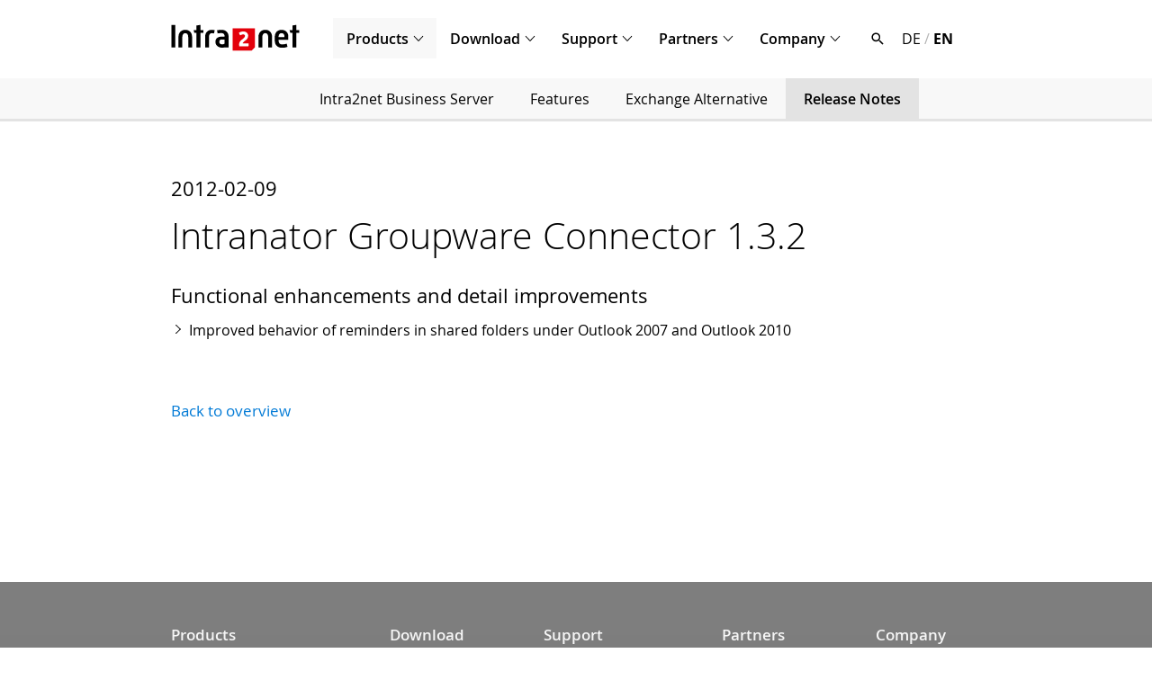

--- FILE ---
content_type: text/html; charset=UTF-8
request_url: https://www.intra2net.com/en/products/business-server-news-detail.php_newsid=146.html
body_size: 2812
content:
<!doctype html>
<html lang="en">
<head>
<meta charset="utf-8">
<title>Intranator Groupware Connector 1.3.2 - Functional enhancements and detail improvements</title>
<meta name="viewport" content="width=device-width, initial-scale=1.0">
<link rel="stylesheet" type="text/css" media="screen" href="/de/main.css">
<link rel="stylesheet" type="text/css" media="print" href="/de/print.css">
</head>

<body>

<!-- header start -->

<header>

<div class="headercontainer">

<nav id="navigation">

<div id="logo"><a href="/en/"><img src="/de/pictures/intra2net.svg" alt="Intra2net AG" width="143" height="30"></a></div>

<a href="#navigation"><div class="mobilemenu"><img src="/de/pictures/mobile-icon.svg" alt="Menu" width="23" height="15"></div></a>
<a href="#"><div class="mobilemenu"><img src="/de/pictures/mobile-icon.svg" alt="Menu" width="23" height="15"></div></a>

<ul class="navbar">

<li id="Products" class="selected"><a href="/en/products/">Products</a>
	<div class="dropdown">
		<div class="navgrid">
			<div class="navgrid-unit navcol1_of_3">
				<h4>SOFTWARE</h4>
					<ul class="navmenu">
						<li><a href="/en/products/index.php">Overview</a></li>
						<li><a href="/en/products/business-server.php">Business Server</a></li>
						<li><a href="/en/products/security-gateway.php">Security Gateway</a></li>
						<li><a href="/en/products/network-security.php">Network Security</a></li>
						<li><a href="/en/products/licensing/index.php">License Agreement</a></li>
					</ul>
			</div>
			<div class="navgrid-unit navcol1_of_3">
				<h4>HARDWARE</h4>
					<ul class="navmenu">
						<li><a href="/en/support/hardware-compatibility.php">System Requirements</a></li>
					</ul>
			</div>
			<div class="navgrid-unit navcol1_of_3">
				<h4>REFERENCES</h4>
					<ul class="navmenu">
						<li><a href="/en/products/customer-testimonials.php">Customer Testimonials</a></li>
						<li><a href="/en/products/press-reviews.php">Press Reviews</a></li>
					</ul>
			</div>
		</div> <!-- close .grid div -->
	</div> <!-- close .dropdown div -->
</li>

<li id="Download"><a href="/en/download/">Download</a>
	<div class="dropdown">
		<ul>
			<li><a href="/en/download/index.php">Software</a></li>
			<li><a href="/en/download/price-list.php">Pricelist</a></li>
		</ul>
	</div>
</li>

<li id="Support"><a href="/en/support/">Support</a>
	<div class="dropdown">
		<ul>
			<li><a href="/en/support/index.php">Overview</a></li>
			<li><a href="/en/support/ticket-request.php">Request Support</a></li>
			<li><a href="/en/support/product-manuals.php">Documentation</a></li>
			<li><a href="/en/support/hardware-compatibility.php">System Requirements</a></li>
			<li><a href="/en/support/antispam/">Blacklist Monitor</a></li>
			<li><a href="/en/support/trainings.php">Training</a></li>
			<li><a href="/en/support/remote-support.php">Remote Assistance</a></li>
		</ul>
	</div>
</li>

<li id="Partners"><a href="/en/partners/">Partners</a>
	<div class="dropdown">
		<ul>
			<li><a href="/en/partners/index.php">Partner Search</a></li>
			<li><a href="/en/partners/partner-application.php">Become a Partner</a></li>
			<li><a href="/en/partners/partner-application-form.php">Reseller Registration</a></li>
			<li><a href="/en/partners/partner-presentation-form.php">Presentation</a></li>
			<li><a href="https://partner.intra2net.com/en/">Partnerweb</a></li>
		</ul>
	</div>
</li>

<li id="Company"><a href="/en/company/">Company</a>
	<div class="dropdown">
		<ul>
			<li><a href="/en/company/index.php">Overview</a></li>
			<li><a href="/en/company/press/index.php">Press</a></li>
			<li><a href="/en/company/careers.php">Career</a></li>
			<li><a href="/en/company/contact.php">Contact</a></li>
		</ul>
	</div>
</li>


<script type="text/javascript">
<!--

function DisplayPermanent() {
			document.getElementById('dropdown-permanent').style.display = 'block';
			document.getElementById('dropdown-permanent').style.visibility = 'visible';
}

function DisplayUnset() {
			document.getElementById('dropdown-permanent').style.display = '';
			document.getElementById('dropdown-permanent').style.visibility = '';
}

// -->
</script>

<li id="search" style=""><img src="/de/pictures/search.svg" id="searchicon" alt="Search" width="18" height="18">
	<div class="dropdown dropdown-search" id="dropdown-permanent">
		<div id="search">
			<form name="formsearch" method="get" action="/search/search.cgi">
				<input type="text" name="q" size="16" maxlength="64" id="searchinput" value="" onFocus="javascript:DisplayPermanent();" onBlur="javascript:DisplayUnset();">
				<input type="submit" value="Search" style="min-height: 30px; height: 30px; min-width: 120px; padding: 0px;">
			</form>
		</div>
	</div>
</li>

<!-- language switcher -->
<div class="languageswitcher">

<a href="/de/products/business-server-news-detail.php_newsid=146.html">DE</a> / <a href="/en/products/business-server-news-detail.php_newsid=146.html"><b>EN</b></a></div>

</ul> <!-- close #navbar ul -->

</nav>





</div> <!-- close div headercontainer -->
</header>

<div class="subcontainer">
	<ul class="sublist">
<li><a href="/en/products/business-server.php">Intra2net Business Server</a></li>
<li><a href="/en/products/business-server-features.php">Features</a></li>
<li><a href="/en/products/exchange-alternative.php">Exchange Alternative</a></li>
<li><a href="/en/products/business-server-news.php" class="selected">Release Notes</a></li>
	</ul>
</div> <!-- close subcontainer div -->

<div class="separator"></div>


<!-- header end -->

<div class="page">
<div class="content">


<!-- Important notice in case of emergency  START


<div class="important-notice" style="margin: 20px auto 20px auto; padding: 4px 24px; background-color: #A00; color: #FFF;">

	<p>There is an outage with our telephony provider. Please use the following telephone numbers at the moment:<br>
	Sales: +49-7071-9429001, Support: +49-7071-9429002</p>

</div>


Important notice in case of emergency  END -->

<h3 style="margin-top: 60px;">2012-02-09</h3><h1 style="margin-top: 3px;">Intranator Groupware Connector 1.3.2</h1>
<h3>Functional enhancements and detail improvements</h3>


<ul class="listfrench">
<li>Improved behavior of reminders in shared folders under Outlook 2007 and Outlook 2010</li>
</ul>

<br>
<p><a href="business-server-news.php" onClick="window.history.back();">Back to overview</a></p>

<br>
<br>
<br>
<br>
<br>

<!-- footer start -->

</div> <!-- close content <div> -->
</div> <!-- close page <div> -->

<footer>

<div class="sitemap">

<div class="sitemapcol1">
	<a href="/en/products/index.php" class="sitemapheader">Products</a>
	<ul class="sitemap">
	<li><a href="/en/products/business-server.php">Intra2net Business Server</a></li>
	<li><a href="/en/products/security-gateway.php">Intra2net Security Gateway</a></li>
	<li><a href="/en/products/network-security.php">Intra2net Network Security</a></li>

	</ul>
</div>

<div class="sitemapcol2">
	<a href="/en/download/index.php" class="sitemapheader">Download</a>
	<ul class="sitemap">
	<li><a href="/en/download/index.php">Software</a></li>

	<li><a href="/en/download/price-list.php">Pricelist</a></li>
	<li><a href="/en/developer/">Open Source</a></li>
	</ul>
</div>

<div class="sitemapcol3">
	<a href="/en/support/index.php" class="sitemapheader">Support</a>
	<ul class="sitemap">
	<li><a href="/en/support/ticket-request.php">Request Support</a></li>
	<li><a href="/en/support/product-manuals.php">Documentation</a></li>
	<li><a href="/en/support/hardware-compatibility.php">System Requirements</a></li>
	<li><a href="/en/support/antispam/">Blacklist Monitor</a></li>
	<li><a href="/en/support/trainings.php">Training</a></li>
	<li><a href="/en/support/remote-support.php">Remote Assistance</a></li>
	</ul>
</div>

<div class="sitemapcol4">
	<a href="/en/partners/index.php" class="sitemapheader">Partners</a>
	<ul class="sitemap">
	<li><a href="/en/partners/index.php">Partner Search</a></li>
	<li><a href="/en/partners/partner-application.php">Become a Partner</a></li>
	<li><a href="/en/partners/partner-application-form.php">Reseller Registration</a></li>
	<li><a href="/en/partners/partner-presentation-form.php">Presentation</a></li>
	<li><a href="https://partner.intra2net.com/">Partnerweb</a></li>
	</ul>
</div>

<div class="sitemapcol5">
	<a href="/en/company/index.php" class="sitemapheader">Company</a>
	<ul class="sitemap">
	<li><a href="/en/company/index.php">Overview</a></li>
	<li><a href="/en/company/press/index.php">Press</a></li>
	<li><a href="/en/company/careers.php">Career</a></li>
	<li><a href="/en/company/contact.php">Contact</a></li>
	</ul>
</div>

</div> <!-- close sitemap <div> -->


<div class="footnote">

	<div class="footnotecompany">

		<!-- language switcher -->

		<img src="/de/pictures/icon-language-switcher.svg" style="display: inline-block; margin-bottom: -4px; margin-right: 5px;">

	<a href="/de/products/business-server-news-detail.php_newsid=146.html">Deutsch</a> / <a href="/en/products/business-server-news-detail.php_newsid=146.html"><b>English</b></a>	</div>

	<div class="footnotelinks">

		<a href="https://www.linkedin.com/company/intra2net/"><img src="/en/pictures/linkedin.svg" style="display: inline-block; margin: 0px 7px -2px 2px;">LinkedIn</a>
		<a href="/en/legal-notice.php">Legal</a>
		<a href="/en/privacy-policy.php">Privacy</a>

		<a href="/en/company/">
			&copy; 2026&nbsp; Intra2net AG		</a>

	</div>

</div>

</footer>

<!-- Matomo -->

<script type="text/javascript">
  var _paq = window._paq = window._paq || [];
  /* tracker methods like "setCustomDimension" should be called before "trackPageView" */
  _paq.push(["disableCookies"]);
  _paq.push(['trackPageView']);
  _paq.push(['enableLinkTracking']);
  (function() {
    var u="https://intra2net.matomo.cloud/";
    _paq.push(['setTrackerUrl', u+'matomo.php']);
    _paq.push(['setSiteId', '1']);
    var d=document, g=d.createElement('script'), s=d.getElementsByTagName('script')[0];
    g.type='text/javascript'; g.async=true; g.src='//cdn.matomo.cloud/intra2net.matomo.cloud/matomo.js'; s.parentNode.insertBefore(g,s);
  })();
</script>

<!-- End Matomo Code -->

<!-- PHP error counter: 0 -->

<!-- footer end -->

</body>
</html>



--- FILE ---
content_type: text/css
request_url: https://www.intra2net.com/de/print.css
body_size: 3338
content:
/* =============================================================
   FONT LOADING
   ============================================================= */

/* Light */
@font-face {
  font-family: 'OpenSans'; src: url('/de/pictures/fonts/OpenSans-Light-webfont.woff') format('woff');
  font-weight: 300; font-style: normal;
}

/* Regular */
@font-face {
  font-family: 'OpenSans'; src: url('/de/pictures/fonts/OpenSans-Regular-webfont.woff') format('woff');
  font-weight: 400; font-style: normal;
}

/* Semibold */
@font-face {
  font-family: 'OpenSans'; src: url('/de/pictures/fonts/OpenSans-Semibold-webfont.woff') format('woff');
  font-weight: 600; font-style: normal;
}

/* Bold */
@font-face {
  font-family: 'OpenSans'; src: url('/de/pictures/fonts/OpenSans-Bold-webfont.woff') format('woff');
  font-weight: 700; font-style: normal;
}


/* =============================================================
   GLOBAL SETTINGS
   ============================================================= */

body { margin: 0px; padding: 0px; font-family: "OpenSans", sans-serif; font-size: 16px; background-color: #FFF; color: #000; }

h1 { font: 33px "OpenSans", sans-serif; margin: 30px 0px 10px 0px; color: #000; font-weight: 400; }
h2 { font: 27px "OpenSans", sans-serif; margin: 22px 0px 10px 0px; color: #000; font-weight: 400; }
h3 { font: 23px "OpenSans", sans-serif; margin: 20px 0px 10px 0px; color: #000; font-weight: 400; }
h4,h5,h6 { font: 21px "OpenSans", sans-serif; margin: 25px 0px 10px 0px; color: #000; }
p { font: 16px/28px "OpenSans", sans-serif; margin: 16px 0px; }

img { display: block; max-width: 100%; height: auto; border: 0px; opacity: 1; transition: all 0.4s ease; }
a:hover img { opacity: 0.85; }
table { border: 0px; }
hr { margin: 8px 0px;  height: 1px; border-top: 1px solid #f0f0f0; border-width: 1px 0px 0px 0px; }
form { margin: 0px; padding: 0px; }
input, select, textarea { font: 17px "OpenSans", sans-serif; }
a:link, a:visited { text-decoration: none; color: #007ad6; }
a:hover, a:active { color: #00A; transition: all 0.3s ease; }


/* =============================================================
   HEADER
   ============================================================= */

header { }
.headercontainer { margin: 0px auto; width: 100%; }
.headercontainer::after { content: " "; display: table; clear: both; }

#logo { margin: 25px; width: 143px; height: 30px; display: block; }

#search { margin: 25px 0px 25px 0px; padding: 0px; }
#search input[type="text"] { font: 16px "OpenSans", sans-serif; }
#searchicon { display: none; }

.separator { border-bottom: 3px solid #e3e3e3; display: block; }
.separator::before, .separator::after { content: " "; display: table; clear: both; }


/* =============================================================
   NAVIGATION
   ============================================================= */

#navigation > a { display: none; }
#navigation .mobilemenu { display: none; }

/* Navigation hide/display */
#navigation > ul { display: none; }
#navigation:target > ul { display: none; }

ul.navbar { display: none; }

ul.sublist { display: none; }



/* =============================================================
   PAGE
   ============================================================= */

.page { margin: 0px; padding: 0px; }

.content { margin: 0px auto 0px auto; padding: 0px 25px 0px 25px; }
.content::after { content: " "; display: table; clear: both; }

.margin-extra { margin: 25px 0px 25px 0px; }
.padding-extra { padding: 25px 0px 25px 0px; }

.color-white { background-color: #fff; }
.color-lightgrey { background-color: #f2f2f2; }
.color-darkgrey { background-color: #e3e3e3; }
.color-cyan { background-color: #00bbee; }
.color-darkred { background-color: #c00304; }

.page-intro { margin: 0px auto 0px auto; padding: 20px 15px 20px 15px; text-align: center;}
.page-intro h1 { font-size: 43px; font-weight: 300; color: #000; margin: 15px auto 0px auto; width: 900px; }
.page-intro p { font-size: 24px; font-weight: 300; line-height: 34px; color: #000; margin: 15px auto 40px auto; width: 900px; }
.color-lightgrey h1 { color: #000 }
.color-lightgrey p { color: #000 }

.page-outro { margin: 0px 0px 0px auto; padding: 20px 15px 20px 15px; background-color: #F2F2F2; text-align: center; }
.page-outro h1 { font-size: 33px; font-weight: 300; color: #0080ff; margin: 15px auto 0px auto; }
.page-outro p { font-size: 18px; font-weight: 300; line-height: 28px; color: #0080ff; margin: 15px auto 40px auto; }

#manual { margin-top: 50px; clear: both; background-color: #FFF; }
#manual::after { content: " "; display: table; clear: both; }
.navfooter { margin-top: 32px; }


/* =============================================================
   FOOTER
   ============================================================= */

footer { margin-top: 50px; padding: 25px; background-color: #747474; background: linear-gradient(to bottom, #7E7E7E 15%, #727272 100%); }

.sitemap { display: none; }

.sitemapheader { display: block; padding: 0px 0px 5px 0px; }
.sitemapcol1 { width: 100%; margin-bottom: 30px; }
.sitemapcol2 { width: 100%; margin-bottom: 30px; }
.sitemapcol3 { width: 100%; margin-bottom: 30px; }
.sitemapcol4 { width: 100%; margin-bottom: 30px; }
.sitemapcol5 { width: 100%; margin-bottom: 30px; }

ul.sitemap { margin: 0px; padding: 0px; list-style-type: none; }
.sitemap li { margin: 0px; padding: 0px 0px 2px 0px; }
.sitemap a:link, .sitemap a:visited, .sitemap a:active { font: 16px/27px "OpenSans", sans-serif; text-decoration: none; color: #f6f6f6; font-weight: 300; }
.sitemap a:hover { color: #FFF; }
a:link.sitemapheader, a:visited.sitemapheader, a:active.sitemapheader { padding-bottom: 10px; font: 17px "OpenSans", "Segoe UI", sans-serif; font-weight: 600; text-decoration: none; color: #f6f6f6; }
a:hover.sitemapheader { color: #FFF; }

.footnote { max-width: 900px; margin: 0px auto 0px auto; color: #485D85; font: 16px/26px "OpenSans", sans-serif; overflow: hidden; }
.footenote::after { content: " "; display: table; clear: both; }
.footnotecompany { display: block; margin: 20px 0px; float: left; }
.footnotecompany a:link, .footnotecompany a:visited, .footnotecompany a:active { color: #f6f6f6; }
.footnotecompanyflag { margin: 0px 0px 0px 70px; float: none; display: none; }
.footnotelinks { display: block; float: right; }
.footnotelinks a:link, .footnotelinks a:visited, .footnotelinks a:active { display: inline-block; margin: 20px 0px 0px 35px; color: #f6f6f6; }


/* =============================================================
   FRONTPAGE
   ============================================================= */

.frontpage1 { margin-bottom: 30px; padding: 35px 0px; }
.frontpage1 img { float: right; }
.frontpage1 h1 { font-size: 45px; font-weight: 300; color: #000; margin: 25px auto 25px auto; }
.frontpage1 p { width: 360px; font-size: 27px; font-weight: 300; line-height: 39px; color: #000; margin: 35px 0px 40px 0px; }
.frontpage1::after { content: " "; display: table; clear: both; }

.frontpage2 { margin: 15px 0px 25px 0px; padding: 35px 0px; overflow: hidden; }
.frontpage2 img { float: left; }
.frontpage-text-right { float: right; }
.frontpage2 h1 { font-size: 45px; font-weight: 300; color: #000; margin: 25px auto 0px auto; }
.frontpage2 p { width: 500px; font-size: 27px; font-weight: 300; line-height: 39px; color: #000; margin: 35px 0px 40px 0px; }
.frontpage2::after { content: " "; display: table; clear: both; }

.checksymbol { margin: 35px auto 15px auto; }
.features { padding: 20px 0px 35px 0px; }
.features h2 { font-size: 32px; font-weight: 300; color: #000; margin: 10px auto 0px auto; text-align: center; }
.features h3 { font-size: 18px; font-weight: 300; line-height: 28px; color: #000; width: 90%; margin: 30px auto 0px auto; text-align: center; }
.features::after { content: " "; display: table; clear: both; }


/* =============================================================
   ELEMENTS
   ============================================================= */

.center { margin: auto; text-align: center; }

.marginzero { margin: 0px; }

.teaser { font-size: 18px; line-height: 32px; margin: 10px 0px 50px 0px; color: #000; }

.languageflag { float: right; margin-top: 35px; }

.small { font-size: 14px; }
.smallgrey { font-size: 14px; color:#8A8F99; }
.red { font-weight: bold; color: #A0002C; }
.error { background-color: #b40000; color: #FFF; }

ul.listfrench { margin: 0px 0px 20px 0px; padding: 0px; list-style-type: none; }
.listfrench li { margin: 0px; padding: 0px 0px 4px 20px; font: 16px/28px "OpenSans", sans-serif; background: url(/de/pictures/arrow.svg) no-repeat 0px 6px; color-adjust: exact !important; }

/* Product page */

.productimage { margin: 15px 0px 0px 0px; float: left; }
.shadow-spacing { margin: 15px 0px 0px -45px; }
.productlinks { margin: 75px 0px 0px 35px; float: left; }
.productlinks ul { margin: 0px; padding: 0px; }
.productlinks ul > li { background: url(/de/pictures/arrow.svg) no-repeat 3px 7px; display: block; padding: 0px 24px 8px 27px; font: 17px/28px "OpenSans", sans-serif; display: block; }
.productlinks ul > li > a > img { display: inline-block; }
.productlinks > a > img { background-color: #F0F; margin: 20px 0px 50px 0px; }
.productappliance { margin-top: 10px; margin-left: 80px; }
.productcontainer::after { content: " "; display: table; clear: both; }

/* Standard grid layout */
.grid { margin-bottom: 35px; }
.grid::before, .grid::after { content: " "; display: table; clear: both; }
.col1_of_3 { width: 33%; }
.col2_of_3 { width: 66%; }
.col3_of_3 { width: 100%; }
.left { float: left; }
.right { float: right; }
.col-40 { width: 40%; }
.col-60 { width: 60%; }

/* Grid elements for Unternehmen/Kontakt */
.col-kontakt { display: table; box-sizing: border-box; padding-right: 35px; }
.kontakt-info { min-height: 400px; }
.kontakt-action p { min-height: 110px; }
.kontakt-icon { width: 17px; height: 17px; display: inline; margin: 0px 7px -2px 0px; vertical-align: baseline; }

/* Customer quotes */
blockquote { width: 450px; margin: 20px 20px 0px 5px; padding: 16px 0px 16px 0px; line-height: 28px; color: #444; }
.startquote { background: url(/de/pictures/quote-start.gif) no-repeat; display: inline-block; margin-bottom: -10px; width: 18px; height: 28px; }
.endquote { background: url(/de/pictures/quote-end.gif) no-repeat; display: inline-block; width: 18px; height: 14px; }
blockquote cite { display: block; margin-top: 2px; font-style: normal; font-size: 16px; color: #444; }

/* PDF element */
.item { margin: 0px; padding-bottom: 25px; clear: both; }
.item_pic { margin-left: 5px; padding: 0px; text-align: center; float: left; }
.item_text { margin: 0px 0px 10px 90px; padding: 5px 0px 0px 0px; }
.item_text p { margin: 0px; }

/* Modern look for product tables */
table.tablelines { width: 100%; margin: 35px 0px 35px 0px; border-collapse: collapse; border-spacing: 0;}
.tablelines tr th { text-align: center; }
.tablelines tr th h3 { margin-bottom: 32px; }
.tablelines tr th img, .tablelines tr td img { margin: auto; }
.tablelines tr th p { text-align: left; margin-top: -100px; }
.tablelines tr td { margin: 0px; padding: 0px; border-top: 1px solid #DDD; }
.tablelines tr td h4 { margin: 11px 0px 0px 0px; }
.tablelines tr td p { margin: 0px 0px 5px 0px; }
.tablelines tr td.footer { text-align: center; }

/* Quickform */
table.long_form { margin: 42px 0px 42px 0px; background-color: #FFF; border-spacing: 0px; border-collapse: collapse; border: 3px solid #f6f6f6; }
table.long_form th { background-color: #f6f6f6; text-align: left; }
table.long_form th h2 { margin: 5px 0px 5px 15px; }
table.long_form td { padding: 5px 10px; }
table.long_form td.data { }
table.long_form td.data input { }
table.long_form td.data_error { background-color: #b40000; }
table.long_form input.submitbutton { height: 32px; margin: 15px 0px 25px 0px; padding: 0px 20px;  }
table.long_form p.error { background-color: transparent; color: #FFF; margin-left: 8px; margin: 0px; padding: 5px; }
.required { color: #CCC; }

/* Exchange comparison */
.tableexchange { width: 100%; margin: 0px auto; }
.tableexchange-icon { margin: 35px 0px -10px 0px; }
.tableexchange h3 { font-size: 16px; font-weight: 600; }
.tableexchange th { text-align: left; border-bottom: 1px solid black; }
.tableexchange td { padding-top: 5px; padding-bottom: 5px; border-bottom: 1px solid #CCC; }
.tableexchange tr.function td { border-bottom: 1px solid black; padding-top: 30px; }

/* Testdrive */
.teststellung::after { content: " "; display: table; clear: both; }
.testzufriedenheit { min-width: 528px; min-height: 200px; background-color: #EEE; background: linear-gradient(to bottom, #f8f8f8 0%, #EEEEEE 100%); float: left; }
.testlogo { margin: 20px 0px 0px 35px; float: left; }
.testgarantie { margin: 15px 0px 0px 30px; float: left; }
.testkontakt { min-width: 290px; min-height: 185px; margin: 0px 0px 0px 40px; padding-top: 15px; background-color: #FAFAFA; background: linear-gradient(to right, #FFF 0%, #FAFAFA 100%); float: left; }

/* Partner listing */
.plz-intro { margin-bottom: 14px; }
.plz-input { margin-bottom: 18px; }
.plz-submit { }
.partner { margin-bottom: 10px; }
.partner::after { content: " "; display: table; clear: both; }
.partner_logo { float: left; margin-right: 60px; }
.partner_logo img { border: 1px solid #DDD; }
.partner_address { float: left; width: 260px; margin-right: 50px; }
.partner_phone { float: left; min-width: 350px; }
.partner_phone img { float: left; margin: 7px 20px 10px 0px; }
.action_button { padding: 5px 25px 5px 25px; }

/* Partnership */
.tablepartner tr.function th { font-weight: 600; border-bottom: 1px solid black; padding-top: 30px; }
.tablepartner td { padding-top: 5px; padding-bottom: 5px; border-bottom: 1px solid #CCC; }
.tooltip { display: inline-block; position: relative; }
.tooltip:after { content: attr(info); position: absolute; z-index: -1; top: 100%; padding: 10px; width: 160px; color: #000; background: #FFF; box-shadow: 2px 2px 2px 0px #CCC; border: 1px solid #CCC; opacity: 0; transition: all .5s; }
.tooltip:hover:after { top: 170%; opacity: 1; z-index: 1; text-decoration: none; }

/* Standard Button */
a:link.button, a:visited.button, a:hover.button, a:active.button { text-decoration: none; }
.button, input[type="submit"] { box-sizing: border-box; display: inline-block; min-width: 150px; min-height: 44px; padding: 9px 25px 9px 26px; font-family: "OpenSans", sans-serif; font-size: 16px; font-weight: bold; background-color: transparent; color: #0080ff; text-align: center; border: 2px solid #0080ff; border-radius: 9px; transition: all 0.2s ease; }
.button:hover, input[type="submit"]:hover { color: #FFF; background-color: #0080ff; }
.button-outro { margin: 60px 0px 20px 0px; text-align: center; }



--- FILE ---
content_type: image/svg+xml
request_url: https://www.intra2net.com/en/pictures/linkedin.svg
body_size: 636
content:
<?xml version="1.0" encoding="utf-8"?>
<!-- Generator: Adobe Illustrator 16.0.3, SVG Export Plug-In . SVG Version: 6.00 Build 0)  -->
<!DOCTYPE svg PUBLIC "-//W3C//DTD SVG 1.1//EN" "http://www.w3.org/Graphics/SVG/1.1/DTD/svg11.dtd">
<svg version="1.1" id="Ebene_1" xmlns="http://www.w3.org/2000/svg" xmlns:xlink="http://www.w3.org/1999/xlink" x="0px" y="0px"
	 width="19px" height="18px" viewBox="0 0 19 18" enable-background="new 0 0 19 18" xml:space="preserve">
<path fill="#FFFFFF" d="M2.33,17.997h14.339c1.132,0,2.05-0.896,2.05-2.001V2.002c0-1.104-0.918-2-2.05-2H2.33
	c-1.132,0-2.049,0.895-2.049,2v13.994C0.281,17.102,1.198,17.997,2.33,17.997z"/>
<path fill="#757575" d="M16.158,15.498h-2.735v-4.549c0-1.247-0.487-1.944-1.497-1.944c-1.101,0-1.677,0.725-1.677,1.944v4.549
	H7.613V6.833h2.636V8c0,0,0.793-1.431,2.678-1.431c1.884,0,3.231,1.122,3.231,3.443V15.498z M4.467,5.699
	c-0.897,0-1.625-0.716-1.625-1.599S3.57,2.502,4.467,2.502c0.898,0,1.625,0.716,1.625,1.599S5.366,5.699,4.467,5.699z M3.106,15.498
	h2.75V6.833h-2.75V15.498z"/>
</svg>


--- FILE ---
content_type: image/svg+xml
request_url: https://www.intra2net.com/de/pictures/intra2net.svg
body_size: 1389
content:
<?xml version="1.0" encoding="utf-8"?>
<!-- Generator: Adobe Illustrator 16.0.3, SVG Export Plug-In . SVG Version: 6.00 Build 0)  -->
<!DOCTYPE svg PUBLIC "-//W3C//DTD SVG 1.1//EN" "http://www.w3.org/Graphics/SVG/1.1/DTD/svg11.dtd">
<svg version="1.1" id="Ebene_1" xmlns="http://www.w3.org/2000/svg" xmlns:xlink="http://www.w3.org/1999/xlink" x="0px" y="0px"
	 width="143px" height="30px" viewBox="0 0 143 30" enable-background="new 0 0 143 30" xml:space="preserve">
<g>
	<path fill="#E3000B" d="M68.378,4.416v24.939H89.6l3.719-3.719V4.416H68.378z M86.113,24.531H75.879l-0.299-2.004
		c0-2.904,2.053-4.664,3.977-6.088c1.368-1.01,2.635-2.131,2.635-3.483c0-0.646-0.26-1.728-2.012-1.728
		c-0.937,0-1.566,0.308-2.484,0.722l-0.939,0.442l-1.367-3.019l0.104-0.053c1.241-0.596,2.78-1.334,4.968-1.334
		c3.116,0,5.29,2.043,5.29,4.969c0,2.527-1.937,4.266-3.831,5.629c-1.314,0.945-2.113,1.699-2.302,2.684c0.293,0,6.586,0,6.586,0
		L86.113,24.531z"/>
	<path d="M8.316,13.984c0-5.131,3.408-7.842,7.586-7.842c4.141,0,7.512,2.711,7.512,7.842v11.653h-4.286v-11.47
		c0-2.858-1.283-4.324-3.225-4.324c-1.979,0-3.335,1.466-3.335,4.324v11.47H8.316V13.984z"/>
	<path d="M28.317,9.585H25.97l-0.806-2.969h3.152V1.341l4.324-0.696v5.974h3.372v2.968H32.64v16.052h-4.324L28.317,9.585
		L28.317,9.585z"/>
	<path d="M37.988,13.361c0-4.36,3.262-7.219,7.477-7.219c1.026,0,2.235,0.184,3.115,0.477l-0.806,3.555
		c-0.585-0.146-1.503-0.33-2.271-0.33c-1.98,0-3.263,1.428-3.263,3.518v12.277h-4.252V13.361z"/>
	<path d="M97.191,13.984c0-5.131,3.41-7.842,7.588-7.842c4.142,0,7.513,2.711,7.513,7.842v11.653h-4.288v-11.47
		c0-2.858-1.283-4.324-3.225-4.324c-1.979,0-3.336,1.466-3.336,4.324v11.47h-4.252V13.984L97.191,13.984z"/>
	<path d="M115.301,14.02c0-5.131,3.372-7.878,7.514-7.878c4.177,0,7.549,2.932,7.549,7.184v4.029h-10.811v0.694
		c0,2.97,1.428,4.363,3.883,4.363c1.797,0,3.482-0.369,5.168-0.882l0.845,3.521c-1.979,0.731-3.669,1.063-6.013,1.063
		c-4.836,0-8.135-2.785-8.135-8.063V14.02z M126.072,14.205v-0.879c0-1.98-1.28-3.482-3.26-3.482c-1.905,0-3.265,1.393-3.265,3.736
		v0.625H126.072z"/>
	<path d="M134.928,9.585h-2.346l-0.807-2.969h3.148V1.341l4.323-0.696v5.974h3.373v2.968h-3.373v16.052h-4.323L134.928,9.585
		L134.928,9.585z"/>
	<path d="M63.966,13.335c0-4.268-3.475-7.19-7.634-7.19c-1.883,0-3.928,0.276-5.152,0.505l0.63,3.491
		c1.345-0.185,2.884-0.383,4.522-0.347c2.044,0.043,3.267,1.428,3.267,3.541v0.394h-3.331c-4.163,0-6.897,2.005-6.897,5.875
		c0,3.688,3.034,6.393,7.395,6.393c1.174,0,1.98-0.127,2.836-0.354h4.364V13.335z M53.645,19.566c0-1.457,0.718-2.674,2.799-2.674
		H59.6v4.471c-0.647,0.578-1.474,0.979-2.833,0.979C54.474,22.34,53.645,20.883,53.645,19.566z"/>
	<polygon points="4.777,25.496 4.777,1.003 4.635,0.863 0.516,0.863 0.378,1.003 0.378,25.496 0.516,25.637 4.635,25.637 	"/>
</g>
</svg>


--- FILE ---
content_type: image/svg+xml
request_url: https://www.intra2net.com/de/pictures/icon-language-switcher.svg
body_size: 2593
content:
<?xml version="1.0" encoding="utf-8"?>
<!-- Generator: Adobe Illustrator 16.0.3, SVG Export Plug-In . SVG Version: 6.00 Build 0)  -->
<!DOCTYPE svg PUBLIC "-//W3C//DTD SVG 1.1//EN" "http://www.w3.org/Graphics/SVG/1.1/DTD/svg11.dtd">
<svg version="1.1" id="Ebene_1" xmlns="http://www.w3.org/2000/svg" xmlns:xlink="http://www.w3.org/1999/xlink" x="0px" y="0px"
	 width="20px" height="20px" viewBox="0 0 20 20" enable-background="new 0 0 20 20" xml:space="preserve">
<path fill="#FFFFFF" d="M9.998,0.451c-5.14,0-9.322,4.182-9.322,9.323c0,5.14,4.182,9.321,9.322,9.321
	c5.143,0,9.327-4.181,9.327-9.321C19.325,4.633,15.14,0.451,9.998,0.451z M9.19,1.604c0.037,0.062,0.105,0.104,0.134,0.171
	C9.358,1.852,9.279,1.948,9.377,2c0.151,0.08,0.589-0.444,0.695-0.529c0.077-0.062,0.128-0.11,0.16-0.158
	c0.763,0.021,1.5,0.138,2.201,0.349c0.016,0.02,0.03,0.038,0.046,0.06c0.117,0.163,0.191,0.309,0.401,0.381
	c0.122,0.042,0.513,0.034,0.351,0.313c-0.15,0.257-0.315-0.08-0.391-0.16c-0.105-0.113-0.413-0.237-0.404,0.021
	c0.014,0.383,0.877,0.321,0.693,0.742c0.103,0.061,0.307,0.163,0.273,0.313c-0.043,0.186-0.285,0.067-0.279,0.305
	c0.007,0.336,0.375,0.614,0.715,0.493c0.363-0.129,0.092-0.634,0.508-0.686c0.164-0.021,0.261,0.027,0.408,0.144
	c0.12,0.095,0.197,0.311,0.361,0.294c0.019-0.103-0.059-0.176-0.072-0.271c0.129,0.033,0.385,0.192,0.459,0.304
	c0.11,0.168,0.1,0.412,0.371,0.194c-0.041-0.033-0.063-0.108-0.084-0.135c0.229,0.001,0.409,0.07,0.551,0.2
	c0.031,0.036,0.065,0.07,0.097,0.106c0.032,0.044,0.065,0.086,0.093,0.14c0.332,0.673-0.486,0.139-0.526,0.49
	c-0.201-0.063-0.29-0.226-0.466-0.323c-0.083-0.046-0.236-0.021-0.299-0.067c-0.088-0.064-0.066-0.181-0.144-0.245
	c-0.304-0.248-0.993,0.153-1.271,0.313c-0.076,0.043-0.156,0.048-0.209,0.129c-0.088,0.14,0.037,0.176,0.01,0.307
	c-0.041,0.187-0.284,0.272-0.357,0.422c-0.176,0.359,0.183,0.872,0.135,1.27c-0.027,0.221-0.266,0.461-0.174,0.646
	c0.039,0.08,0.176,0.147,0.229,0.242c0.047,0.085,0.067,0.197,0.131,0.285c0.205,0.287,0.498,0.605,0.737,0.874
	c0.136,0.152,0.32,0.194,0.524,0.152c0.17-0.034,0.426-0.091,0.582-0.166c0.211-0.1,0.237-0.242,0.457-0.146
	c0.176,0.077,0.329,0.299,0.535,0.114c0.168,0.165-0.02,0.452-0.058,0.636c-0.047,0.235,0.045,0.439,0.19,0.639
	c0.174,0.24,0.215,0.282,0.178,0.603c-0.027,0.25-0.091,0.479-0.145,0.726c-0.052,0.237-0.201,0.417-0.193,0.667
	c0.006,0.231,0.106,0.418,0.076,0.666c-0.026,0.219-0.04,0.479-0.097,0.693c-0.06,0.219-0.214,0.413-0.278,0.637
	c-0.063,0.213-0.045,0.489,0.104,0.664c0.156,0.183,0.31,0.079,0.494-0.06c0.358-0.272,0.523-0.734,0.761-1.103
	c0.184-0.281,0.355-0.55,0.504-0.828c-1.183,3.256-4.301,5.593-7.962,5.593c-4.671,0-8.472-3.801-8.472-8.471
	c0-1.943,0.665-3.73,1.769-5.161C3.255,4.708,3.221,4.806,3.2,4.889C3.152,5.085,3.182,5.325,3.111,5.521
	C3.023,5.772,2.864,5.92,2.894,6.209c0.348,0.104,0.196-0.515,0.489-0.547c0.093,0.231,0.033,0.66,0.005,0.912
	C3.352,6.92,3.286,7.006,3.491,7.303c0.163,0.235,0.218,0.393,0.535,0.43c0.29,0.034,0.41,0.165,0.532,0.445
	c0.223,0.048,0.359,0.085,0.388,0.333c0.098,0.054,0.28,0.229,0.383,0.256c0.148,0.039,0.396-0.172,0.537-0.009
	C6.099,9.029,5.568,9.74,5.473,9.986c-0.138,0.359-0.158,0.887,0.181,1.145c0.176,0.132,0.361,0.196,0.418,0.436
	c0.053,0.223,0.012,0.406,0.109,0.617c0.154,0.327,0.506,0.436,0.756,0.686c0.328,0.329,0.306,0.757,0.306,1.221
	c0,0.485,0.185,0.856,0.25,1.303c0.066,0.46,0.201,0.887,0.297,1.331c0.073,0.334,0.361,0.841,0.78,0.771
	c0.029-0.158-0.136-0.281-0.156-0.439c-0.02-0.143,0.021-0.291-0.007-0.444c-0.057-0.301-0.054-0.479,0.147-0.742
	c0.07-0.092,0.167-0.169,0.241-0.262c0.142-0.181,0.034-0.127,0.026-0.325c-0.006-0.246,0.068-0.125,0.216-0.202
	c0.078-0.04,0.164-0.16,0.222-0.222c0.129-0.136,0.33-0.297,0.431-0.457c0.112-0.181,0.099-0.431,0.214-0.615
	c0.132-0.214,0.322-0.214,0.507-0.354c0.24-0.18,0.142-0.37,0.185-0.617c0.073-0.414,0.261-0.87,0.521-1.199
	c0.329-0.416,0.471-0.768,0.07-1.166c-0.197-0.196-0.3-0.144-0.561-0.212c-0.2-0.052-0.38-0.199-0.583-0.224
	c-0.122-0.015-0.194,0.029-0.306,0c-0.103-0.027-0.09-0.09-0.2-0.089c-0.164,0.001-0.391,0.341-0.529,0.124
	C8.935,9.927,9.167,9.593,9.157,9.431C9.143,9.232,9.068,8.908,8.874,8.798C8.801,8.757,8.636,8.751,8.546,8.716
	C8.44,8.676,8.335,8.61,8.24,8.549C8.117,8.469,7.876,8.33,7.821,8.188C7.668,8.182,7.565,8.098,7.41,8.1
	C7.27,8.102,7.179,8.166,7.028,8.149C6.896,8.134,6.754,8.03,6.612,8.05C6.517,8.063,6.376,8.186,6.294,8.232
	C6.078,8.354,5.847,8.443,5.607,8.488c-0.372,0.07-0.438-0.072-0.416-0.416L5.135,7.961c0.138-0.384-0.111-0.411-0.384-0.503
	C4.713,7.185,5.049,6.99,4.91,6.69C4.624,6.676,4.314,7.475,4.075,7.129c-0.16-0.228,0.083-0.867,0.222-1.06
	c0.141-0.196,0.652-0.547,0.893-0.578C5.377,5.468,5.541,5.55,5.613,5.714C5.691,5.894,5.59,6.063,5.611,6.266
	C5.852,6.21,5.79,5.906,5.779,5.742C5.761,5.47,5.904,5.49,6.044,5.293C6.171,5.114,6.19,4.909,6.348,4.736
	c0.123-0.135,0.268-0.277,0.403-0.401c0.154-0.143,0.327-0.129,0.485-0.234C7.477,3.942,7.16,3.647,7.514,3.669
	c0.126,0.008,0.063,0.086,0.23,0.049C7.815,3.702,7.945,3.636,8.02,3.606c0.338-0.138,0.099-0.174-0.057-0.353
	C7.767,3.025,8.045,3.065,8.25,3.031c0.148-0.025,0.117-0.074,0.249,0.014c0.115,0.077,0.047,0.18,0.215,0.174
	c0.32-0.011,0.099-0.332,0.027-0.438C8.619,2.599,8.587,2.473,8.329,2.465c0.024-0.082,0.028-0.19-0.008-0.269
	C8.103,2.225,8.067,2.067,7.902,2.005C7.626,1.9,7.669,2.127,7.557,2.282C7.439,2.44,7.218,2.413,7.132,2.608
	C7.043,2.81,7.127,2.965,6.802,2.909c0.045-0.122,0.029-0.278,0.021-0.408c-0.095-0.012-0.18-0.036-0.268-0.064
	c0-0.326,0.361-0.353,0.605-0.383C7.434,2.019,7.525,1.74,7.77,1.693c0.228-0.044,0.392,0.326,0.673,0.112
	C8.604,1.683,8.529,1.61,8.471,1.493C8.466,1.483,8.45,1.467,8.436,1.452C8.642,1.414,8.848,1.38,9.058,1.357
	C9.103,1.45,9.156,1.543,9.19,1.604z"/>
</svg>
